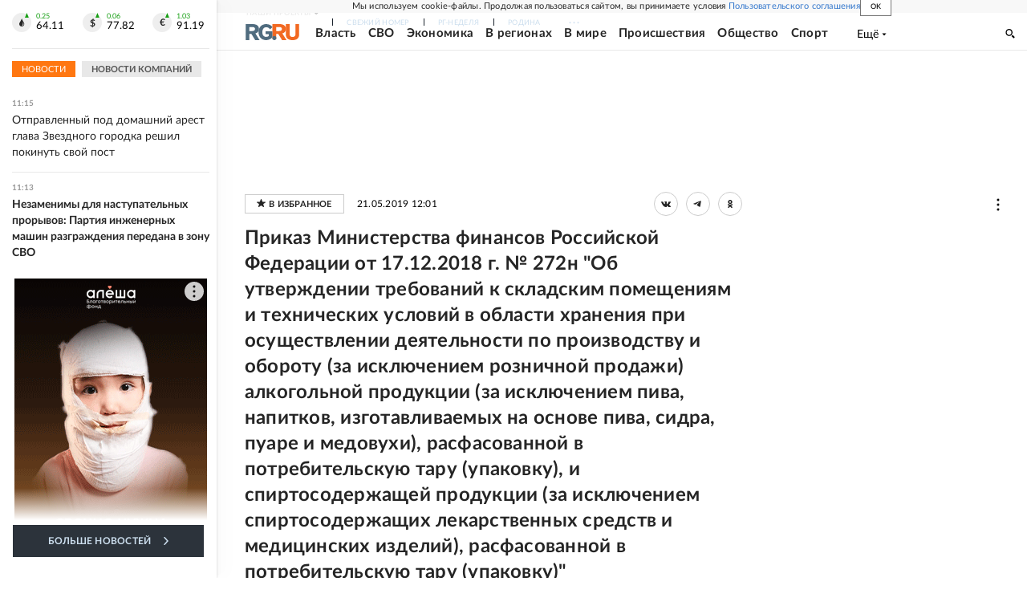

--- FILE ---
content_type: text/html
request_url: https://tns-counter.ru/nc01a**R%3Eundefined*rg_ru/ru/UTF-8/tmsec=mx3_rg_ru/469180225***
body_size: 17
content:
C422780969708C40G1768983616:C422780969708C40G1768983616